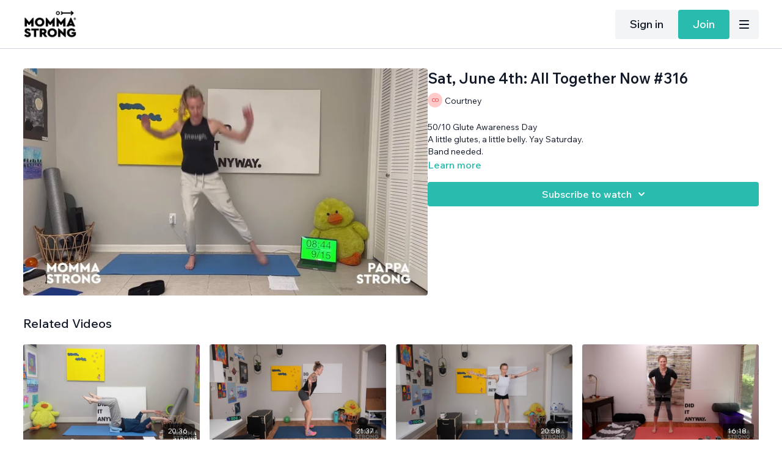

--- FILE ---
content_type: text/vnd.turbo-stream.html; charset=utf-8
request_url: https://mommastrong.com/programs/mommastrong-all-tog-d15-316-787023.turbo_stream?playlist_position=thumbnails&preview=false
body_size: -264
content:
<turbo-stream action="update" target="program_show"><template>
  <turbo-frame id="program_player">
      <turbo-frame id="program_content" src="/programs/mommastrong-all-tog-d15-316-787023/program_content?playlist_position=thumbnails&amp;preview=false">
</turbo-frame></turbo-frame></template></turbo-stream>

--- FILE ---
content_type: text/html; charset=utf-8
request_url: https://mommastrong.com/programs/mommastrong-all-tog-d15-316-787023/related
body_size: 11350
content:
<turbo-frame id="program_related" target="_top">

    <div class="container " data-area="program-related-videos">
      <div class="cbt-related mt-8  pb-16">
        <div class="cbt-related-title text-xl font-medium">Related Videos</div>
          <div class="mt-5 grid grid-cols-1 sm:grid-cols-2 md:grid-cols-3 lg:grid-cols-4 xl:grid-cols-4 gap-x-4 gap-y-6">
              <div data-area="related-video-item" class="">
                <swiper-slide
  data-card="video_1022944"
  data-custom="content-card"
  class="self-start hotwired"
    data-short-description="55/5 Five Five Five. Ohhhhhhh sometimes I really like a workout. Like today. Band, cans and rolled up surface needed."
    data-author-title-0="Courtney" data-author-permalink-0="author-M1iMFBikNqE"
>

  <a class="card-image-container" data-turbo="true" data-turbo-prefetch="false" data-turbo-action="advance" data-turbo-frame="_top" onclick="window.CatalogAnalytics(&#39;clickContentItem&#39;, &#39;video&#39;, &#39;1022944&#39;, &#39;Related Videos&#39;); window.CatalogAnalytics(&#39;clickRelatedVideo&#39;, &#39;1022944&#39;, &#39;1&#39;, &#39;program_page&#39;)" href="/programs/mommastrong-m-d15-1653mp4-df3f1b">
    <div class="image-container relative" data-test="catalog-card">
  <div class="relative image-content">
    <div aria-hidden="true" style="padding-bottom: 56%;"></div>
    <img loading="lazy" alt="Tues, March 30th: Momma D15 #1653" decoding="async"
         src="https://alpha.uscreencdn.com/images/programs/1022944/horizontal/thumbnail.jpg?auto=webp&width=350"
         srcset="https://alpha.uscreencdn.com/images/programs/1022944/horizontal/thumbnail.jpg?auto=webp&width=350 350w,
            https://alpha.uscreencdn.com/images/programs/1022944/horizontal/thumbnail.jpg?auto=webp&width=700 2x,
            https://alpha.uscreencdn.com/images/programs/1022944/horizontal/thumbnail.jpg?auto=webp&width=1050 3x"
         class="card-image b-image absolute object-cover h-full top-0 left-0" style="opacity: 1;">
  </div>
    <div class="badge flex justify-center items-center text-white content-card-badge z-0">
      <span class="badge-item">20:36</span>
      <svg xmlns="http://www.w3.org/2000/svg" width="13" height="9" viewBox="0 0 13 9" fill="none" class="badge-item content-watched-icon" data-test="content-watched-icon">
  <path fill-rule="evenodd" clip-rule="evenodd" d="M4.99995 7.15142L12.0757 0.0756836L12.9242 0.924212L4.99995 8.84848L0.575684 4.42421L1.42421 3.57568L4.99995 7.15142Z" fill="currentColor"></path>
</svg>

    </div>

</div>
<div class="content-watched-overlay"></div>

</a>  <a class="card-title" data-turbo="true" data-turbo-prefetch="false" data-turbo-action="advance" data-turbo-frame="_top" title="Tues, March 30th: Momma D15 #1653" aria-label="Tues, March 30th: Momma D15 #1653" onclick="window.CatalogAnalytics(&#39;clickContentItem&#39;, &#39;video&#39;, &#39;1022944&#39;, &#39;Related Videos&#39;); window.CatalogAnalytics(&#39;clickRelatedVideo&#39;, &#39;1022944&#39;, &#39;1&#39;, &#39;program_page&#39;)" href="/programs/mommastrong-m-d15-1653mp4-df3f1b">
    <span class="line-clamp-2">
      Tues, March 30th: Momma D15 #1653
    </span>
</a></swiper-slide>


              </div>
              <div data-area="related-video-item" class="">
                <swiper-slide
  data-card="video_3941226"
  data-custom="content-card"
  class="self-start hotwired"
    data-short-description="30/30 Dynamic Dup Support surface needed."
    data-author-title-0="Courtney" data-author-permalink-0="author-M1iMFBikNqE"
>

  <a class="card-image-container" data-turbo="true" data-turbo-prefetch="false" data-turbo-action="advance" data-turbo-frame="_top" onclick="window.CatalogAnalytics(&#39;clickContentItem&#39;, &#39;video&#39;, &#39;3941226&#39;, &#39;Related Videos&#39;); window.CatalogAnalytics(&#39;clickRelatedVideo&#39;, &#39;3941226&#39;, &#39;2&#39;, &#39;program_page&#39;)" href="/programs/perpetual-parenting-d15-2706">
    <div class="image-container relative" data-test="catalog-card">
  <div class="relative image-content">
    <div aria-hidden="true" style="padding-bottom: 56%;"></div>
    <img loading="lazy" alt="Mon, Dec 15th: Perpetual Parenting D15 #2706" decoding="async"
         src="https://alpha.uscreencdn.com/images/programs/3941226/horizontal/76235248-a160-4c81-b30f-ba554a40408c.jpg?auto=webp&width=350"
         srcset="https://alpha.uscreencdn.com/images/programs/3941226/horizontal/76235248-a160-4c81-b30f-ba554a40408c.jpg?auto=webp&width=350 350w,
            https://alpha.uscreencdn.com/images/programs/3941226/horizontal/76235248-a160-4c81-b30f-ba554a40408c.jpg?auto=webp&width=700 2x,
            https://alpha.uscreencdn.com/images/programs/3941226/horizontal/76235248-a160-4c81-b30f-ba554a40408c.jpg?auto=webp&width=1050 3x"
         class="card-image b-image absolute object-cover h-full top-0 left-0" style="opacity: 1;">
  </div>
    <div class="badge flex justify-center items-center text-white content-card-badge z-0">
      <span class="badge-item">21:37</span>
      <svg xmlns="http://www.w3.org/2000/svg" width="13" height="9" viewBox="0 0 13 9" fill="none" class="badge-item content-watched-icon" data-test="content-watched-icon">
  <path fill-rule="evenodd" clip-rule="evenodd" d="M4.99995 7.15142L12.0757 0.0756836L12.9242 0.924212L4.99995 8.84848L0.575684 4.42421L1.42421 3.57568L4.99995 7.15142Z" fill="currentColor"></path>
</svg>

    </div>

</div>
<div class="content-watched-overlay"></div>

</a>  <a class="card-title" data-turbo="true" data-turbo-prefetch="false" data-turbo-action="advance" data-turbo-frame="_top" title="Mon, Dec 15th: Perpetual Parenting D15 #2706" aria-label="Mon, Dec 15th: Perpetual Parenting D15 #2706" onclick="window.CatalogAnalytics(&#39;clickContentItem&#39;, &#39;video&#39;, &#39;3941226&#39;, &#39;Related Videos&#39;); window.CatalogAnalytics(&#39;clickRelatedVideo&#39;, &#39;3941226&#39;, &#39;2&#39;, &#39;program_page&#39;)" href="/programs/perpetual-parenting-d15-2706">
    <span class="line-clamp-2">
      Mon, Dec 15th: Perpetual Parenting D15 #2706
    </span>
</a></swiper-slide>


              </div>
              <div data-area="related-video-item" class="">
                <swiper-slide
  data-card="video_3677045"
  data-custom="content-card"
  class="self-start hotwired"
    data-short-description="40/20 Mirror Check and check. Support surface needed."
    data-author-title-0="Courtney" data-author-permalink-0="author-M1iMFBikNqE"
>

  <a class="card-image-container" data-turbo="true" data-turbo-prefetch="false" data-turbo-action="advance" data-turbo-frame="_top" onclick="window.CatalogAnalytics(&#39;clickContentItem&#39;, &#39;video&#39;, &#39;3677045&#39;, &#39;Related Videos&#39;); window.CatalogAnalytics(&#39;clickRelatedVideo&#39;, &#39;3677045&#39;, &#39;3&#39;, &#39;program_page&#39;)" href="/programs/mommastrong-m-d15-2786-e40cc6">
    <div class="image-container relative" data-test="catalog-card">
  <div class="relative image-content">
    <div aria-hidden="true" style="padding-bottom: 56%;"></div>
    <img loading="lazy" alt="Fri, June 20th: Perpetual Parenting D15 #2586" decoding="async"
         src="https://alpha.uscreencdn.com/images/programs/3677045/horizontal/952db10e-31c3-47fc-99bb-c011feb9663d.jpg?auto=webp&width=350"
         srcset="https://alpha.uscreencdn.com/images/programs/3677045/horizontal/952db10e-31c3-47fc-99bb-c011feb9663d.jpg?auto=webp&width=350 350w,
            https://alpha.uscreencdn.com/images/programs/3677045/horizontal/952db10e-31c3-47fc-99bb-c011feb9663d.jpg?auto=webp&width=700 2x,
            https://alpha.uscreencdn.com/images/programs/3677045/horizontal/952db10e-31c3-47fc-99bb-c011feb9663d.jpg?auto=webp&width=1050 3x"
         class="card-image b-image absolute object-cover h-full top-0 left-0" style="opacity: 1;">
  </div>
    <div class="badge flex justify-center items-center text-white content-card-badge z-0">
      <span class="badge-item">20:58</span>
      <svg xmlns="http://www.w3.org/2000/svg" width="13" height="9" viewBox="0 0 13 9" fill="none" class="badge-item content-watched-icon" data-test="content-watched-icon">
  <path fill-rule="evenodd" clip-rule="evenodd" d="M4.99995 7.15142L12.0757 0.0756836L12.9242 0.924212L4.99995 8.84848L0.575684 4.42421L1.42421 3.57568L4.99995 7.15142Z" fill="currentColor"></path>
</svg>

    </div>

</div>
<div class="content-watched-overlay"></div>

</a>  <a class="card-title" data-turbo="true" data-turbo-prefetch="false" data-turbo-action="advance" data-turbo-frame="_top" title="Fri, June 20th: Perpetual Parenting D15 #2586" aria-label="Fri, June 20th: Perpetual Parenting D15 #2586" onclick="window.CatalogAnalytics(&#39;clickContentItem&#39;, &#39;video&#39;, &#39;3677045&#39;, &#39;Related Videos&#39;); window.CatalogAnalytics(&#39;clickRelatedVideo&#39;, &#39;3677045&#39;, &#39;3&#39;, &#39;program_page&#39;)" href="/programs/mommastrong-m-d15-2786-e40cc6">
    <span class="line-clamp-2">
      Fri, June 20th: Perpetual Parenting D15 #2586
    </span>
</a></swiper-slide>


              </div>
              <div data-area="related-video-item" class="">
                <swiper-slide
  data-card="video_570958"
  data-custom="content-card"
  class="self-start hotwired"
    data-short-description="50/10 Jumble. Oh, the logistics of life. STILL DID IT. Band and cans needed."
    data-author-title-0="Courtney" data-author-permalink-0="author-M1iMFBikNqE"
>

  <a class="card-image-container" data-turbo="true" data-turbo-prefetch="false" data-turbo-action="advance" data-turbo-frame="_top" onclick="window.CatalogAnalytics(&#39;clickContentItem&#39;, &#39;video&#39;, &#39;570958&#39;, &#39;Related Videos&#39;); window.CatalogAnalytics(&#39;clickRelatedVideo&#39;, &#39;570958&#39;, &#39;4&#39;, &#39;program_page&#39;)" href="/programs/mommastrong-mtb-d15-153-9fdf40">
    <div class="image-container relative" data-test="catalog-card">
  <div class="relative image-content">
    <div aria-hidden="true" style="padding-bottom: 56%;"></div>
    <img loading="lazy" alt="Tues, July 22nd: Prenatal D15 #153" decoding="async"
         src="https://alpha.uscreencdn.com/images/programs/570958/horizontal/thumbnail.jpg?auto=webp&width=350"
         srcset="https://alpha.uscreencdn.com/images/programs/570958/horizontal/thumbnail.jpg?auto=webp&width=350 350w,
            https://alpha.uscreencdn.com/images/programs/570958/horizontal/thumbnail.jpg?auto=webp&width=700 2x,
            https://alpha.uscreencdn.com/images/programs/570958/horizontal/thumbnail.jpg?auto=webp&width=1050 3x"
         class="card-image b-image absolute object-cover h-full top-0 left-0" style="opacity: 1;">
  </div>
    <div class="badge flex justify-center items-center text-white content-card-badge z-0">
      <span class="badge-item">16:18</span>
      <svg xmlns="http://www.w3.org/2000/svg" width="13" height="9" viewBox="0 0 13 9" fill="none" class="badge-item content-watched-icon" data-test="content-watched-icon">
  <path fill-rule="evenodd" clip-rule="evenodd" d="M4.99995 7.15142L12.0757 0.0756836L12.9242 0.924212L4.99995 8.84848L0.575684 4.42421L1.42421 3.57568L4.99995 7.15142Z" fill="currentColor"></path>
</svg>

    </div>

</div>
<div class="content-watched-overlay"></div>

</a>  <a class="card-title" data-turbo="true" data-turbo-prefetch="false" data-turbo-action="advance" data-turbo-frame="_top" title="Tues, July 22nd: Prenatal D15 #153" aria-label="Tues, July 22nd: Prenatal D15 #153" onclick="window.CatalogAnalytics(&#39;clickContentItem&#39;, &#39;video&#39;, &#39;570958&#39;, &#39;Related Videos&#39;); window.CatalogAnalytics(&#39;clickRelatedVideo&#39;, &#39;570958&#39;, &#39;4&#39;, &#39;program_page&#39;)" href="/programs/mommastrong-mtb-d15-153-9fdf40">
    <span class="line-clamp-2">
      Tues, July 22nd: Prenatal D15 #153
    </span>
</a></swiper-slide>


              </div>
          </div>
        </div>
      </div>
    </div>
</turbo-frame>

--- FILE ---
content_type: text/javascript; charset=utf-8
request_url: https://api.getdrip.com/client/track?url=https%3A%2F%2Fmommastrong.com%2Fprograms%2Fmommastrong-all-tog-d15-316-787023&visitor_uuid=aed8e7f9cfdc4cd2ac3821cb1e05b659&_action=Started%20a%20new%20session&source=drip&drip_account_id=9477881&callback=Drip_775019468
body_size: -166
content:
Drip_775019468({ success: true, visitor_uuid: "aed8e7f9cfdc4cd2ac3821cb1e05b659", anonymous: true });

--- FILE ---
content_type: text/javascript; charset=utf-8
request_url: https://api.getdrip.com/client/track?url=https%3A%2F%2Fmommastrong.com%2Fprograms%2Fmommastrong-all-tog-d15-316-787023&visitor_uuid=aed8e7f9cfdc4cd2ac3821cb1e05b659&_action=Visited%20a%20page&source=drip&drip_account_id=9477881&callback=Drip_196484563
body_size: -167
content:
Drip_196484563({ success: true, visitor_uuid: "aed8e7f9cfdc4cd2ac3821cb1e05b659", anonymous: true });

--- FILE ---
content_type: text/javascript; charset=utf-8
request_url: https://api.getdrip.com/client/events/visit?drip_account_id=9477881&referrer=&url=https%3A%2F%2Fmommastrong.com%2Fprograms%2Fmommastrong-all-tog-d15-316-787023&domain=mommastrong.com&time_zone=UTC&enable_third_party_cookies=f&callback=Drip_839198011
body_size: -182
content:
Drip_839198011({ success: true, visitor_uuid: "aed8e7f9cfdc4cd2ac3821cb1e05b659" });